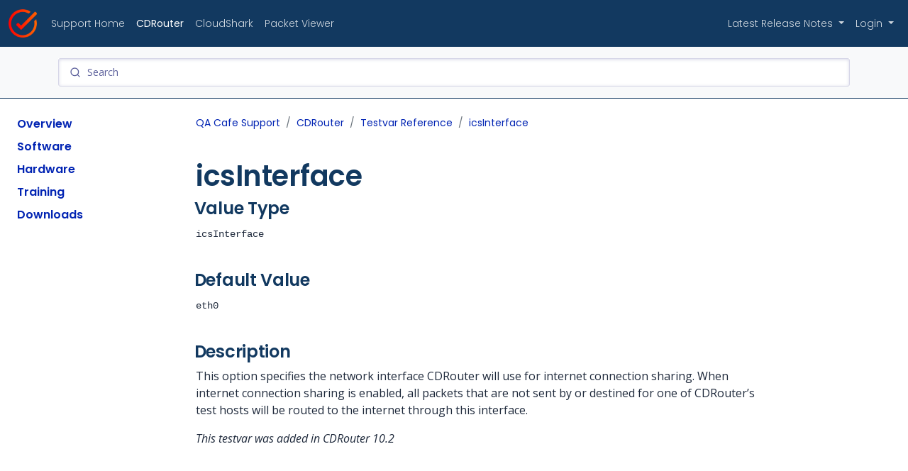

--- FILE ---
content_type: text/html; charset=utf-8
request_url: https://support.qacafe.com/cdrouter/testvar/icsInterface
body_size: 3890
content:
<!DOCTYPE html>
<html><head>
    <meta charset="utf-8">
    <meta name="viewport" content="width=device-width, initial-scale=1">
    
    
    <title>icsInterface | QA Cafe Support</title>

    <link href="https://cdn.jsdelivr.net/npm/bootstrap@5.2.0/dist/css/bootstrap.min.css" rel="stylesheet"
        integrity="sha384-gH2yIJqKdNHPEq0n4Mqa/HGKIhSkIHeL5AyhkYV8i59U5AR6csBvApHHNl/vI1Bx" crossorigin="anonymous">

    <link rel="preconnect" href="https://fonts.googleapis.com">
    <link rel="preconnect" href="https://fonts.gstatic.com" crossorigin>
    <link
        href="https://fonts.googleapis.com/css2?family=Open+Sans:ital,wght@0,300;0,400;0,500;0,600;0,700;0,800;1,300;1,400;1,500;1,600;1,700;1,800&family=Poppins:ital,wght@0,100;0,200;0,300;0,400;0,500;0,600;0,700;0,800;0,900;1,100;1,200;1,300;1,400;1,500;1,600;1,700;1,800;1,900&display=swap"
        rel="stylesheet">

    
    <link rel="apple-touch-icon" sizes="180x180" href="/images/favicons/apple-touch-icon.png">
    <link rel="icon" type="image/png" sizes="32x32" href="/images/favicons/favicon-32x32.png">
    <link rel="icon" type="image/png" sizes="16x16" href="/images/favicons/favicon-16x16.png">
    <link rel="manifest" href="/images/favicons/site.webmanifest">
    <link rel="mask-icon" href="/images/favicons/safari-pinned-tab.svg" color="#123960">
    <meta name="msapplication-TileColor" content="#2b5797">
    <meta name="theme-color" content="#123960">

    <link rel="stylesheet" href="https://cdn.jsdelivr.net/npm/bootstrap-icons@1.9.1/font/bootstrap-icons.css">
    <link rel="stylesheet" href="/css/qacafe-support-styles.css?v=0.1.2">
    <link rel="stylesheet" href="/css/cdrouter.css?v=0.1.2">
    <link rel="stylesheet" href="/css/cdrouter-log.css?v=0.1.2">

    <meta charset="utf-8">
    <meta name="viewport" content="width=device-width, initial-scale=1">

    <link rel="stylesheet" href="https://cdn.jsdelivr.net/npm/instantsearch.css@8.0.0/themes/reset-min.css" integrity="sha256-2AeJLzExpZvqLUxMfcs+4DWcMwNfpnjUeAAvEtPr0wU=" crossorigin="anonymous">
    <link rel="stylesheet" href="https://cdn.jsdelivr.net/npm/instantsearch.css@8.0.0/themes/satellite-min.css" integrity="sha256-p/rGN4RGy6EDumyxF9t7LKxWGg6/MZfGhJM/asKkqvA=" crossorigin="anonymous">
    <script src="https://cdn.jsdelivr.net/npm/algoliasearch@4.17.0/dist/algoliasearch-lite.umd.js" integrity="sha256-Lf9DrpGmcRip6OQzbcL6lnvNmoZNSKpyQX5pMlwatWE=" crossorigin="anonymous"></script>
    <script src="https://cdn.jsdelivr.net/npm/instantsearch.js@4.55.0/dist/instantsearch.production.min.js" integrity="sha256-aRxUroY27yHj7g0t6OfxRaGP1NIgtuperOoNVzgUSys=" crossorigin="anonymous"></script>

    
    <meta property="og:title" content="icsInterface" />
<meta property="og:description" content="This option specifies the network interface CDRouter will use for internet conne..." />
<meta property="og:type" content="article" />
<meta property="og:url" content="https://support.qacafe.com/cdrouter/testvar/icsInterface/" /><meta property="og:image" content="https://support.qacafe.com/images/support-main.png" /><meta property="article:section" content="cdrouter" />




    <meta name="twitter:card" content="summary_large_image" />
<meta name="twitter:image" content="https://support.qacafe.com/images/support-main.png" /><meta name="twitter:title" content="icsInterface"/>
<meta name="twitter:description" content="This option specifies the network interface CDRouter will use for internet conne..."/>


</head>
<body><nav id="main-navigation" class="navbar navbar-expand-lg sticky-top no-print">
    <div class="container-xxl">

        <a class="navbar-brand ms-lg-0" href="https://www.qacafe.com/">
            <img src="/images/qacafe-check.png" alt="QA Cafe Home">
        </a>

        
        <button class="navbar-toggler d-block d-lg-none" type="button" data-bs-toggle="offcanvas"
            data-bs-target="#qacSidebar" aria-controls="qacSidebar" aria-label="Toggle docs navigation">
            <i class="bi bi-list"></i>
            <span class="d-none fs-6 pe-1">Browse</span>
        </button>
        

        <div class="collapse navbar-collapse" id="navbarNav">
            <ul class="navbar-nav me-auto">
                <li class="nav-item">
                    <a class="nav-link " href="/">Support Home</a>
                </li>
                
                
                <li class="nav-item">
                    <a class="nav-link active" href="/cdrouter/">CDRouter</a>
                </li>
                
                <li class="nav-item">
                    <a class="nav-link " href="/cloudshark/">CloudShark</a>
                </li>
                
                <li class="nav-item">
                    <a class="nav-link " href="/packet-viewer/">Packet Viewer</a>
                </li>
                
            </ul>
            <ul class="navbar-nav">
                <li class="nav-item dropdown">
                    <a class="nav-link dropdown-toggle" href="#" role="button" data-bs-toggle="dropdown"
                        aria-expanded="false">
                        Latest Release Notes
                    </a>
                    <ul class="dropdown-menu dropdown-menu-lg-end">
                        <li><a class="dropdown-item d-inline-flex justify-content-between align-items-center"
                                href="/cdrouter/release-notes/15/cdrouter-15-12-release-notes/">
                                <span>CDRouter</span>
                                <span class="badge ms-auto bg-light fw-light text-dark">15.12</span>
                            </a>
                        </li>
                        <li><a class="dropdown-item d-inline-flex justify-content-between align-items-center"
                                href="/cloudshark/release-notes/cloudshark-5-1-0/">
                                <span>CloudShark</span>
                                <span class="badge ms-auto bg-light fw-light text-dark">5.1.0</span>
                            </a>
                        </li>
                        <li><a class="dropdown-item d-inline-flex justify-content-between align-items-center"
                                href="/packet-viewer/release-notes/">
                                <span>Packet Viewer</span>
                                <span class="badge ms-2 bg-light fw-light text-dark">2025.12</span>
                            </a>
                        </li>
                    </ul>
                </li>
                <li class="nav-item dropdown">
                    <a class="nav-link dropdown-toggle" href="#" role="button" data-bs-toggle="dropdown"
                        aria-expanded="false">
                        Login
                    </a>
                    <ul class="dropdown-menu dropdown-menu-lg-end">
                        <li><a class="dropdown-item" href="https://www.cloudshark.org/captures"
                                target="_blank">CloudShark Personal</a></li>
                        <li><a class="dropdown-item" href="https://lounge.qacafe.com/" target="_blank">QA Cafe
                                Lounge</a></li>
                    </ul>
                </li>
            </ul>
        </div>
    </div>
</nav>
<div class="qa-search-container bg-light py-2 py-lg-3 container-fluid no-print">
  <div class="container">
    <div id="search"></div>
  </div>
  <div class="container" id="search_result_container" style="display: none">
    <div class="row mt-4">
      <div class="col-2">
        <h6>Product</h6>
        <div id="refinements"></div>
      </div>
      <div class="col">
        <div class="row">
          <div class="col">
            <h6>Search Results</h6>
          </div>
          <div class="col text-end fs-6" id="search_stats"></div>
        </div>
        <div id="search_results" class="row"></div>
      </div>
    </div>
  </div>
</div>

    <div class="container-xxl qac-layout mt-4">
        <aside class="qac-sidebar">
<div class="offcanvas-lg offcanvas-start no-print" tabindex="-1" id="qacSidebar" aria-labelledby="qacSidebarOffcanvasLabel">
    <div class="offcanvas-header border-bottom">
        <h5 class="offcanvas-title d-inline-flex" id="qacSidebarOffcanvasLabel">
            
            <a href="/">Home</a>
            <i class="bi bi-chevron-compact-right text-secondary"></i>
            
            CDRouter
        </h5>
        <button type="button" class="btn-close" data-bs-dismiss="offcanvas" aria-label="Close"
            data-bs-target="#qacSidebar"></button>
    </div>
    <div class="offcanvas-body">
        <nav class="qac-links w-100" id="qac-docs-nav" aria-label="Docs navigation">
            <ul class="qac-links-nav list-unstyled mb-0 pb-3 pb-md-2 pe-lg-2">
                
                
                
                <li class="qac-links-group">
                    <span class="qac-links-heading d-flex w-100 align-items-center">
                        <a href="/cdrouter/"
                            class=" d-inline-block rounded">
                            Overview
                        </a>
                    </span>
                </li>
                
                <li class="qac-links-group pt-2">
                    
<div class="pb-2">
<span class="qac-links-heading d-flex w-100 align-items-center">
  <a href="/cdrouter/software">Software</a>
</span>

</div>

<div class="pb-2">
<span class="qac-links-heading d-flex w-100 align-items-center">
  <a href="/cdrouter/hardware">Hardware</a>
</span>

</div>

<div class="pb-2">
<span class="qac-links-heading d-flex w-100 align-items-center">
  <a href="/cdrouter/training">Training</a>
</span>

</div>

<div class="pb-2">
<span class="qac-links-heading d-flex w-100 align-items-center">
  <a href="https://lounge.qacafe.com/">Downloads</a>
</span>

</div>


                </li>
            </ul>
            
            <ul class="qac-links-nav border-top d-lg-none list-unstyled mb-0 pb-3 pb-md-2 pe-lg-2">
                <li class="qac-links-group pt-2">
                    <span class="qac-links-heading d-flex w-100 align-items-center">
                    </span>
                    <ul class="list-unstyled fw-normal pb-2 small">
                        
                        
                        
                        
                        
                        <li>
                            <span class="qac-links-heading d-flex w-100 align-items-center">
                                <a href="/cloudshark/" class="d-inline-block rounded">
                                    CloudShark
                                    <i class="bi bi-chevron-right"></i>
                                </a>
                            </span>
                        </li>
                        
                        
                        
                        <li>
                            <span class="qac-links-heading d-flex w-100 align-items-center">
                                <a href="/packet-viewer/" class="d-inline-block rounded">
                                    Packet Viewer
                                    <i class="bi bi-chevron-right"></i>
                                </a>
                            </span>
                        </li>
                        
                        
                    </ul>
                </li>

        </nav>
    </div>
</div>
</aside>
        <main class="qac-main">

<div class="qac-intro">
    <nav aria-label="breadcrumb">
    <ol class="breadcrumb">
        <li class="breadcrumb-item"><a href="/">QA Cafe Support</a></li>
        <li class="breadcrumb-item"><a href="/cdrouter/">CDRouter</a></li>
        <li class="breadcrumb-item"><a href="/cdrouter/testvar/">Testvar Reference</a></li>
        <li class="breadcrumb-item active" aria-current="page">
            <a href="/cdrouter/testvar/icsInterface/">icsInterface</a>
        </li>
    </ol>
</nav>

</div>



<div class="qac-content">
    <h1>icsInterface</h1>

    <h4 id="value-type"> <a class="anchor-link" href="#value-type">
        <svg xmlns="http://www.w3.org/2000/svg" height="20px" width="20px" viewBox="0 0 20 20" fill="currentColor">
            <path
                d="M12.232 4.232a2.5 2.5 0 013.536 3.536l-1.225 1.224a.75.75 0 001.061 1.06l1.224-1.224a4 4 0 00-5.656-5.656l-3 3a4 4 0 00.225 5.865.75.75 0 00.977-1.138 2.5 2.5 0 01-.142-3.667l3-3z" />
            <path
                d="M11.603 7.963a.75.75 0 00-.977 1.138 2.5 2.5 0 01.142 3.667l-3 3a2.5 2.5 0 01-3.536-3.536l1.225-1.224a.75.75 0 00-1.061-1.06l-1.224 1.224a4 4 0 105.656 5.656l3-3a4 4 0 00-.225-5.865z" />
        </svg>
    </a>
    Value Type</h4>
<p><code>icsInterface</code></p>
<h4 id="default-value"> <a class="anchor-link" href="#default-value">
        <svg xmlns="http://www.w3.org/2000/svg" height="20px" width="20px" viewBox="0 0 20 20" fill="currentColor">
            <path
                d="M12.232 4.232a2.5 2.5 0 013.536 3.536l-1.225 1.224a.75.75 0 001.061 1.06l1.224-1.224a4 4 0 00-5.656-5.656l-3 3a4 4 0 00.225 5.865.75.75 0 00.977-1.138 2.5 2.5 0 01-.142-3.667l3-3z" />
            <path
                d="M11.603 7.963a.75.75 0 00-.977 1.138 2.5 2.5 0 01.142 3.667l-3 3a2.5 2.5 0 01-3.536-3.536l1.225-1.224a.75.75 0 00-1.061-1.06l-1.224 1.224a4 4 0 105.656 5.656l3-3a4 4 0 00-.225-5.865z" />
        </svg>
    </a>
    Default Value</h4>
<p><code>eth0</code></p>
<h4 id="description"> <a class="anchor-link" href="#description">
        <svg xmlns="http://www.w3.org/2000/svg" height="20px" width="20px" viewBox="0 0 20 20" fill="currentColor">
            <path
                d="M12.232 4.232a2.5 2.5 0 013.536 3.536l-1.225 1.224a.75.75 0 001.061 1.06l1.224-1.224a4 4 0 00-5.656-5.656l-3 3a4 4 0 00.225 5.865.75.75 0 00.977-1.138 2.5 2.5 0 01-.142-3.667l3-3z" />
            <path
                d="M11.603 7.963a.75.75 0 00-.977 1.138 2.5 2.5 0 01.142 3.667l-3 3a2.5 2.5 0 01-3.536-3.536l1.225-1.224a.75.75 0 00-1.061-1.06l-1.224 1.224a4 4 0 105.656 5.656l3-3a4 4 0 00-.225-5.865z" />
        </svg>
    </a>
    Description</h4>
<p>This option specifies the network interface CDRouter will use for internet
connection sharing. When internet connection sharing is enabled, all packets
that are not sent by or destined for one of CDRouter&rsquo;s test hosts will be routed
to the internet through this interface.</p>
<p><em>This testvar was added in CDRouter 10.2</em></p>

</div>

        </main>
    </div>
    <footer>
    <div class="container">
        <div style="display:flex;align-items:center; justify-content:space-around"><div class="text-center" title="Built on 2026-01-21 16:19:52 &#43;0000 UTC from main @ 52b8be72">
                &copy; 2026 QA Cafe</div>
        </div>
    </div>

</footer>

<script src="https://cdn.jsdelivr.net/npm/bootstrap@5.2.0/dist/js/bootstrap.bundle.min.js"
    integrity="sha384-A3rJD856KowSb7dwlZdYEkO39Gagi7vIsF0jrRAoQmDKKtQBHUuLZ9AsSv4jD4Xa"
    crossorigin="anonymous"></script>

<script src="/js/runmode-standalone.js?v=0.1.2"></script>
<script src="/js/cdrouter.js?v=0.1.2"></script>
<script src="/js/cdrouter-log.js?v=0.1.2"></script>
<script src="/js/custom.js?v=0.1.3"></script>
<script>
    let algoliaInsights = true;
    let algoliaAnalytics = true;
</script>
<script src="/search.min.42053f808e35c53e5902943359991f73f06d9544e46306665e1fb7bd66fc5b81.js"></script><script async src="//static.getclicky.com/100745034.js"></script>
<noscript>
    <p><img alt="Clicky" width="1" height="1" src="//in.getclicky.com/100745034ns.gif" /></p>
</noscript><div class="modal fade" id="testvarModal" tabindex="-1" aria-labelledby="testvarModalLabel" aria-hidden="true">
        <div class="modal-dialog modal-lg modal-dialog-scrollable">
            <div class="modal-content">
                <div class="modal-header">
                    <h4 class="modal-title" id="testvarModalLabel"></h4>
                    <button type="button" class="btn-close" data-bs-dismiss="modal" aria-label="Close"></button>
                </div>
                <div class="modal-body"></div>
                <div class="modal-footer">
                    <small><a id='testvarOpenLink' target='_new' href='#'>Open content in new tab</a></small>
                </div>
            </div>
        </div>
    </div>
</body>

</html>


--- FILE ---
content_type: text/javascript; charset=utf-8
request_url: https://support.qacafe.com/js/custom.js?v=0.1.3
body_size: 590
content:
window.addEventListener('DOMContentLoaded', event => {
    // Toggle the side navigation
    const sidebarToggle = document.body.querySelector('#sidebarToggle');
    if (sidebarToggle) {
        // Uncomment Below to persist sidebar toggle between refreshes
        //if (localStorage.getItem('qac|sidebar-toggle') === 'true') {
        //    document.body.classList.toggle('qac-sidenav-toggled');
        //}
        sidebarToggle.addEventListener('click', event => {
            event.preventDefault();
            document.body.classList.toggle('qac-sidenav-toggled');
            localStorage.setItem('qac|sidebar-toggle', document.body.classList.contains('qac-sidenav-toggled'));
        });
    }

    let testvarModal = document.getElementById('testvarModal');
    testvarModal.addEventListener('show.bs.modal', (event) => {
        const aTag = event.relatedTarget;
        const testvarName = aTag.getAttribute('data-bs-name');
        const testvarUrl = aTag.getAttribute('data-bs-url');

        const modalOpenLink = document.getElementById('testvarOpenLink');
        const modalTitle = testvarModal.querySelector('.modal-title');
        const modalBody = testvarModal.querySelector('.modal-body');

        modalTitle.textContent = testvarName;
        modalOpenLink.setAttribute('href', testvarUrl);

        fetch(testvarUrl).then((response) => {
            if (!response.ok) {
                throw new Error(`HTTP error fetching testvar ${testvarName} from ${testvarUrl}: ${response.status}`);
            }
            response.text().then((text) => {
                let el = document.createElement('html');
                el.innerHTML = text;
                modalBody.innerHTML = el.querySelector('.qac-content').innerHTML;
            });
        });
    });
});

window.addEventListener("load", function() {
    document.body.querySelectorAll('pre code').forEach((e) => {
        if (!e.classList.contains('language-cm-s-cdrouter') &&
            !e.classList.contains('language-cm-s-cdrouter-log')) {
            return;
        }
        var mode = e.classList.contains('language-cm-s-cdrouter-log') ? 'cdrouter-log' : 'cdrouter';
        CodeMirror.runMode(e.innerText, mode, e, { tabSize: 2 });
    });
})